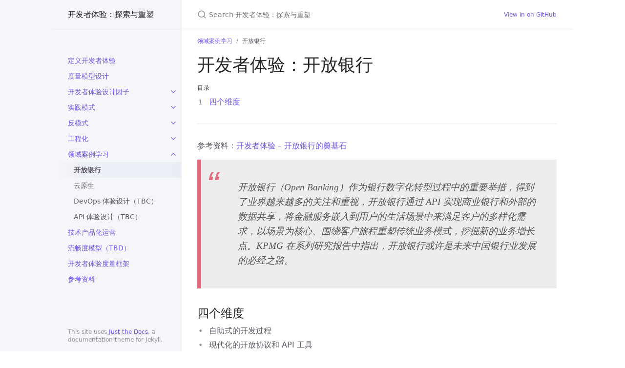

--- FILE ---
content_type: text/html; charset=utf-8
request_url: https://dx.phodal.com/docs/domain/openbank.html
body_size: 4555
content:
<!DOCTYPE html> <html lang="en-US"> <head> <meta charset="UTF-8"> <meta http-equiv="X-UA-Compatible" content="IE=Edge"> <link rel="stylesheet" href="/assets/css/just-the-docs-default.css"> <link rel="stylesheet" href="/assets/css/just-the-docs-head-nav.css" id="jtd-head-nav-stylesheet"> <style id="jtd-nav-activation"> .site-nav > ul.nav-list:first-child > li > a, .site-nav > ul.nav-list:first-child > li > ul > li:not(:nth-child(1)) > a, .site-nav > ul.nav-list:first-child > li > ul > li > ul > li > a { background-image: none; } .site-nav > ul.nav-list:not(:first-child) a, .site-nav li.external a { background-image: none; } .site-nav > ul.nav-list:first-child > li:nth-child(7) > ul > li:nth-child(1) > a { font-weight: 600; text-decoration: none; }.site-nav > ul.nav-list:first-child > li:nth-child(7) > button svg, .site-nav > ul.nav-list:first-child > li:nth-child(7) > ul > li:nth-child(1) > button svg { transform: rotate(-90deg); }.site-nav > ul.nav-list:first-child > li.nav-list-item:nth-child(7) > ul.nav-list, .site-nav > ul.nav-list:first-child > li.nav-list-item:nth-child(7) > ul.nav-list > li.nav-list-item:nth-child(1) > ul.nav-list { display: block; } </style> <script async src="https://www.googletagmanager.com/gtag/js?id=G-JR0EZ3NLE1"></script> <script> window.dataLayer = window.dataLayer || []; function gtag(){dataLayer.push(arguments);} gtag('js', new Date()); gtag('config', 'G-JR0EZ3NLE1', { 'anonymize_ip': true }); </script> <script src="/assets/js/vendor/lunr.min.js"></script> <script src="/assets/js/just-the-docs.js"></script> <meta name="viewport" content="width=device-width, initial-scale=1"> <link rel="icon" href="/favicon.ico" type="image/x-icon"> <!-- Begin Jekyll SEO tag v2.8.0 --> <title>开放银行 | 开发者体验：探索与重塑</title> <meta name="generator" content="Jekyll v3.9.5" /> <meta property="og:title" content="开放银行" /> <meta property="og:locale" content="en_US" /> <meta name="description" content="2019，在经历了多个低代码前端项目的售前，以及一个低代码项目的技术实践强化，发现国内的 IT 企业缺乏对于『开发者体验』缺乏系统性的思考。便想着结合自己的项目经历、社区经验、国内外实际情况等，编写一个简要的开发者体验电子书。" /> <meta property="og:description" content="2019，在经历了多个低代码前端项目的售前，以及一个低代码项目的技术实践强化，发现国内的 IT 企业缺乏对于『开发者体验』缺乏系统性的思考。便想着结合自己的项目经历、社区经验、国内外实际情况等，编写一个简要的开发者体验电子书。" /> <link rel="canonical" href="https://dx.phodal.com/docs/domain/openbank.html" /> <meta property="og:url" content="https://dx.phodal.com/docs/domain/openbank.html" /> <meta property="og:site_name" content="开发者体验：探索与重塑" /> <meta property="og:type" content="website" /> <meta name="twitter:card" content="summary" /> <meta property="twitter:title" content="开放银行" /> <script type="application/ld+json"> {"@context":"https://schema.org","@type":"WebPage","description":"2019，在经历了多个低代码前端项目的售前，以及一个低代码项目的技术实践强化，发现国内的 IT 企业缺乏对于『开发者体验』缺乏系统性的思考。便想着结合自己的项目经历、社区经验、国内外实际情况等，编写一个简要的开发者体验电子书。","headline":"开放银行","url":"https://dx.phodal.com/docs/domain/openbank.html"}</script> <!-- End Jekyll SEO tag --> </head> <body> <a class="skip-to-main" href="#main-content">Skip to main content</a> <svg xmlns="http://www.w3.org/2000/svg" class="d-none"> <symbol id="svg-link" viewBox="0 0 24 24"> <title>Link</title> <svg xmlns="http://www.w3.org/2000/svg" width="24" height="24" viewBox="0 0 24 24" fill="none" stroke="currentColor" stroke-width="2" stroke-linecap="round" stroke-linejoin="round" class="feather feather-link"> <path d="M10 13a5 5 0 0 0 7.54.54l3-3a5 5 0 0 0-7.07-7.07l-1.72 1.71"></path><path d="M14 11a5 5 0 0 0-7.54-.54l-3 3a5 5 0 0 0 7.07 7.07l1.71-1.71"></path> </svg> </symbol> <symbol id="svg-menu" viewBox="0 0 24 24"> <title>Menu</title> <svg xmlns="http://www.w3.org/2000/svg" width="24" height="24" viewBox="0 0 24 24" fill="none" stroke="currentColor" stroke-width="2" stroke-linecap="round" stroke-linejoin="round" class="feather feather-menu"> <line x1="3" y1="12" x2="21" y2="12"></line><line x1="3" y1="6" x2="21" y2="6"></line><line x1="3" y1="18" x2="21" y2="18"></line> </svg> </symbol> <symbol id="svg-arrow-right" viewBox="0 0 24 24"> <title>Expand</title> <svg xmlns="http://www.w3.org/2000/svg" width="24" height="24" viewBox="0 0 24 24" fill="none" stroke="currentColor" stroke-width="2" stroke-linecap="round" stroke-linejoin="round" class="feather feather-chevron-right"> <polyline points="9 18 15 12 9 6"></polyline> </svg> </symbol> <!-- Feather. MIT License: https://github.com/feathericons/feather/blob/master/LICENSE --> <symbol id="svg-external-link" width="24" height="24" viewBox="0 0 24 24" fill="none" stroke="currentColor" stroke-width="2" stroke-linecap="round" stroke-linejoin="round" class="feather feather-external-link"> <title id="svg-external-link-title">(external link)</title> <path d="M18 13v6a2 2 0 0 1-2 2H5a2 2 0 0 1-2-2V8a2 2 0 0 1 2-2h6"></path><polyline points="15 3 21 3 21 9"></polyline><line x1="10" y1="14" x2="21" y2="3"></line> </symbol> <symbol id="svg-doc" viewBox="0 0 24 24"> <title>Document</title> <svg xmlns="http://www.w3.org/2000/svg" width="24" height="24" viewBox="0 0 24 24" fill="none" stroke="currentColor" stroke-width="2" stroke-linecap="round" stroke-linejoin="round" class="feather feather-file"> <path d="M13 2H6a2 2 0 0 0-2 2v16a2 2 0 0 0 2 2h12a2 2 0 0 0 2-2V9z"></path><polyline points="13 2 13 9 20 9"></polyline> </svg> </symbol> <symbol id="svg-search" viewBox="0 0 24 24"> <title>Search</title> <svg xmlns="http://www.w3.org/2000/svg" width="24" height="24" viewBox="0 0 24 24" fill="none" stroke="currentColor" stroke-width="2" stroke-linecap="round" stroke-linejoin="round" class="feather feather-search"> <circle cx="11" cy="11" r="8"></circle><line x1="21" y1="21" x2="16.65" y2="16.65"></line> </svg> </symbol> <!-- Bootstrap Icons. MIT License: https://github.com/twbs/icons/blob/main/LICENSE.md --> <symbol id="svg-copy" viewBox="0 0 16 16"> <title>Copy</title> <svg xmlns="http://www.w3.org/2000/svg" width="16" height="16" fill="currentColor" class="bi bi-clipboard" viewBox="0 0 16 16"> <path d="M4 1.5H3a2 2 0 0 0-2 2V14a2 2 0 0 0 2 2h10a2 2 0 0 0 2-2V3.5a2 2 0 0 0-2-2h-1v1h1a1 1 0 0 1 1 1V14a1 1 0 0 1-1 1H3a1 1 0 0 1-1-1V3.5a1 1 0 0 1 1-1h1v-1z"/> <path d="M9.5 1a.5.5 0 0 1 .5.5v1a.5.5 0 0 1-.5.5h-3a.5.5 0 0 1-.5-.5v-1a.5.5 0 0 1 .5-.5h3zm-3-1A1.5 1.5 0 0 0 5 1.5v1A1.5 1.5 0 0 0 6.5 4h3A1.5 1.5 0 0 0 11 2.5v-1A1.5 1.5 0 0 0 9.5 0h-3z"/> </svg> </symbol> <symbol id="svg-copied" viewBox="0 0 16 16"> <title>Copied</title> <svg xmlns="http://www.w3.org/2000/svg" width="16" height="16" fill="currentColor" class="bi bi-clipboard-check-fill" viewBox="0 0 16 16"> <path d="M6.5 0A1.5 1.5 0 0 0 5 1.5v1A1.5 1.5 0 0 0 6.5 4h3A1.5 1.5 0 0 0 11 2.5v-1A1.5 1.5 0 0 0 9.5 0h-3Zm3 1a.5.5 0 0 1 .5.5v1a.5.5 0 0 1-.5.5h-3a.5.5 0 0 1-.5-.5v-1a.5.5 0 0 1 .5-.5h3Z"/> <path d="M4 1.5H3a2 2 0 0 0-2 2V14a2 2 0 0 0 2 2h10a2 2 0 0 0 2-2V3.5a2 2 0 0 0-2-2h-1v1A2.5 2.5 0 0 1 9.5 5h-3A2.5 2.5 0 0 1 4 2.5v-1Zm6.854 7.354-3 3a.5.5 0 0 1-.708 0l-1.5-1.5a.5.5 0 0 1 .708-.708L7.5 10.793l2.646-2.647a.5.5 0 0 1 .708.708Z"/> </svg> </symbol> </svg> <div class="side-bar"> <div class="site-header" role="banner"> <a href="/" class="site-title lh-tight"> 开发者体验：探索与重塑 </a> <button id="menu-button" class="site-button btn-reset" aria-label="Toggle menu" aria-pressed="false"> <svg viewBox="0 0 24 24" class="icon" aria-hidden="true"><use xlink:href="#svg-menu"></use></svg> </button> </div> <nav aria-label="Main" id="site-nav" class="site-nav"> <ul class="nav-list"><li class="nav-list-item"><a href="/" class="nav-list-link">定义开发者体验</a></li><li class="nav-list-item"><a href="/docs/maturity-model.html" class="nav-list-link">度量模型设计</a></li><li class="nav-list-item"><button class="nav-list-expander btn-reset" aria-label="toggle items in 开发者体验设计因子 category" aria-pressed="false"> <svg viewBox="0 0 24 24" aria-hidden="true"><use xlink:href="#svg-arrow-right"></use></svg> </button><a href="/docs/factor" class="nav-list-link">开发者体验设计因子</a><ul class="nav-list"><li class="nav-list-item"><a href="/docs/factor/documentations.html" class="nav-list-link">文档体验设计</a></li><li class="nav-list-item"><a href="/docs/factor/error-handling.html" class="nav-list-link">错误呈现</a></li><li class="nav-list-item"><a href="/docs/factor/usability.html" class="nav-list-link">易用性设计</a></li><li class="nav-list-item"><a href="/docs/factor/interactive-design.html" class="nav-list-link">交互设计</a></li><li class="nav-list-item"><a href="/docs/factor/touch-point.html" class="nav-list-link">触点与支持</a></li></ul></li><li class="nav-list-item"><button class="nav-list-expander btn-reset" aria-label="toggle items in 实践模式 category" aria-pressed="false"> <svg viewBox="0 0 24 24" aria-hidden="true"><use xlink:href="#svg-arrow-right"></use></svg> </button><a href="/docs/patterns" class="nav-list-link">实践模式</a><ul class="nav-list"><li class="nav-list-item"><a href="/docs/patterns/auto-install-script.html" class="nav-list-link">一行命令安装</a></li><li class="nav-list-item"><a href="/docs/patterns/developer-portal.html" class="nav-list-link">开发者门户</a></li><li class="nav-list-item"><a href="/docs/patterns/document-for-learn.html" class="nav-list-link">文档引导学习</a></li><li class="nav-list-item"><a href="/docs/patterns/dev-exp-team.html" class="nav-list-link">开发者体验团队</a></li><li class="nav-list-item"><a href="/docs/patterns/developer-experience-center.html" class="nav-list-link">开发者体验中心</a></li><li class="nav-list-item"><a href="/docs/patterns/document-engineering.html" class="nav-list-link">文档工程</a></li><li class="nav-list-item"><a href="/docs/patterns/issue-bot.html" class="nav-list-link">Issue 机器人</a></li><li class="nav-list-item"><a href="/docs/patterns/template-by-ci.html" class="nav-list-link">基于持续集成的自动化模板</a></li><li class="nav-list-item"><a href="/docs/patterns/starter-generator.html" class="nav-list-link">脚手架生成器</a></li><li class="nav-list-item"><a href="/docs/patterns/interactive-script.html" class="nav-list-link">一键交互环境</a></li><li class="nav-list-item"><a href="/docs/patterns/living-document-code.html" class="nav-list-link">动态文档代码生成</a></li></ul></li><li class="nav-list-item"><button class="nav-list-expander btn-reset" aria-label="toggle items in 反模式 category" aria-pressed="false"> <svg viewBox="0 0 24 24" aria-hidden="true"><use xlink:href="#svg-arrow-right"></use></svg> </button><a href="/docs/anti-patterns" class="nav-list-link">反模式</a><ul class="nav-list"><li class="nav-list-item"><a href="/docs/anti-patterns/developer-as-service.html" class="nav-list-link">反模式：开发者即服务</a></li><li class="nav-list-item"><a href="/docs/anti-patterns/ui-replace-cmd.html" class="nav-list-link">反模式：UI 交互取代代码化</a></li><li class="nav-list-item"><a href="/docs/anti-patterns/kpi-base-model-design.html" class="nav-list-link">反模式：KPI 导向的指标设计</a></li><li class="nav-list-item"><a href="/docs/anti-patterns/marketing-drive-developement.html" class="nav-list-link">反模式：市场主导运营</a></li><li class="nav-list-item"><a href="/docs/anti-patterns/fake-opensource.html" class="nav-list-link">反模式：伪式开源</a></li><li class="nav-list-item"><a href="/docs/anti-patterns/metric-to-contributor.html" class="nav-list-link">反模式：度量外部贡献者</a></li></ul></li><li class="nav-list-item"><button class="nav-list-expander btn-reset" aria-label="toggle items in 工程化 category" aria-pressed="false"> <svg viewBox="0 0 24 24" aria-hidden="true"><use xlink:href="#svg-arrow-right"></use></svg> </button><a href="/docs/engineering/engineering.html" class="nav-list-link">工程化</a><ul class="nav-list"><li class="nav-list-item"><a href="/docs/engineering/document-engineering.html" class="nav-list-link">文档工程</a></li></ul></li><li class="nav-list-item"><button class="nav-list-expander btn-reset" aria-label="toggle items in 领域案例学习 category" aria-pressed="false"> <svg viewBox="0 0 24 24" aria-hidden="true"><use xlink:href="#svg-arrow-right"></use></svg> </button><a href="/docs/domain" class="nav-list-link">领域案例学习</a><ul class="nav-list"><li class="nav-list-item"><a href="/docs/domain/openbank.html" class="nav-list-link">开放银行</a></li><li class="nav-list-item"><a href="/docs/domain/cloud-native.html" class="nav-list-link">云原生</a></li><li class="nav-list-item"><a href="/docs/domain/devops.html" class="nav-list-link">DevOps 体验设计（TBC）</a></li><li class="nav-list-item"><a href="/docs/domain/api-design.html" class="nav-list-link">API 体验设计（TBC）</a></li></ul></li><li class="nav-list-item"><a href="/docs/operation-model.html" class="nav-list-link">技术产品化运营</a></li><li class="nav-list-item"><a href="/docs/dx-fluency-model.html" class="nav-list-link">流畅度模型（TBD）</a></li><li class="nav-list-item"><a href="/docs/dev-ex-framework.html" class="nav-list-link">开发者体验度量框架</a></li><li class="nav-list-item"><a href="/docs/refs.html" class="nav-list-link">参考资料</a></li></ul> </nav> <footer class="site-footer"> This site uses <a href="https://github.com/just-the-docs/just-the-docs">Just the Docs</a>, a documentation theme for Jekyll. </footer> </div> <div class="main" id="top"> <div id="main-header" class="main-header"> <div class="search" role="search"> <div class="search-input-wrap"> <input type="text" id="search-input" class="search-input" tabindex="0" placeholder="Search 开发者体验：探索与重塑" aria-label="Search 开发者体验：探索与重塑" autocomplete="off"> <label for="search-input" class="search-label"><svg viewBox="0 0 24 24" class="search-icon"><use xlink:href="#svg-search"></use></svg></label> </div> <div id="search-results" class="search-results"></div> </div> <nav aria-label="Auxiliary" class="aux-nav"> <ul class="aux-nav-list"> <li class="aux-nav-list-item"> <a href="//github.com/dx-angel/dx-book" class="site-button" target="_blank" rel="noopener noreferrer" > View in on GitHub </a> </li> </ul> </nav> </div> <div class="main-content-wrap"> <nav aria-label="Breadcrumb" class="breadcrumb-nav"> <ol class="breadcrumb-nav-list"> <li class="breadcrumb-nav-list-item"><a href="/docs/domain">领域案例学习</a></li> <li class="breadcrumb-nav-list-item"><span>开放银行</span></li> </ol> </nav> <div id="main-content" class="main-content"> <main> <h1 class="no_toc" id="开发者体验开放银行"> <a href="#开发者体验开放银行" class="anchor-heading" aria-labelledby="开发者体验开放银行"><svg viewBox="0 0 16 16" aria-hidden="true"><use xlink:href="#svg-link"></use></svg></a> 开发者体验：开放银行 </h1> <h2 class="no_toc text-delta" id="目录"> <a href="#目录" class="anchor-heading" aria-labelledby="目录"><svg viewBox="0 0 16 16" aria-hidden="true"><use xlink:href="#svg-link"></use></svg></a> 目录 </h2> <ol id="markdown-toc"> <li><a href="#四个维度" id="markdown-toc-四个维度">四个维度</a></li> </ol><hr /> <p>参考资料：<a href="https://insights.thoughtworks.cn/open-banking-developer-experience/">开发者体验 – 开放银行的奠基石</a></p> <blockquote> <p>开放银行（Open Banking）作为银行数字化转型过程中的重要举措，得到了业界越来越多的关注和重视，开放银行通过 API 实现商业银行和外部的数据共享，将金融服务嵌入到用户的生活场景中来满足客户的多样化需求，以场景为核心、围绕客户旅程重塑传统业务模式，挖掘新的业务增长点。KPMG 在系列研究报告中指出，开放银行或许是未来中国银行业发展的必经之路。</p> </blockquote> <h2 id="四个维度"> <a href="#四个维度" class="anchor-heading" aria-labelledby="四个维度"><svg viewBox="0 0 16 16" aria-hidden="true"><use xlink:href="#svg-link"></use></svg></a> 四个维度 </h2> <ul> <li>自助式的开发过程</li> <li>现代化的开放协议和 API 工具</li> <li>精心设计的开发者套件</li> <li>友好的开发者社区</li> </ul> </main> <hr> <footer> <p><a href="#top" id="back-to-top">Back to top</a></p> <p class="text-small text-grey-dk-100 mb-0">Copyright &copy; Phodal (for temp). 2020~2021 DX China.This code is distributed under the CC BY 4.0 License. See `LICENSE` in this directory.</p> <div class="d-flex mt-2"> <p class="text-small text-grey-dk-000 mb-0"> <a href="https://github.com/dx-angel/dx-book/tree/master/docs/domain/openbank.md" id="edit-this-page">Edit this page on GitHub.</a> </p> </div> </footer> </div> </div> <div class="search-overlay"></div> </div> </body> </html>
